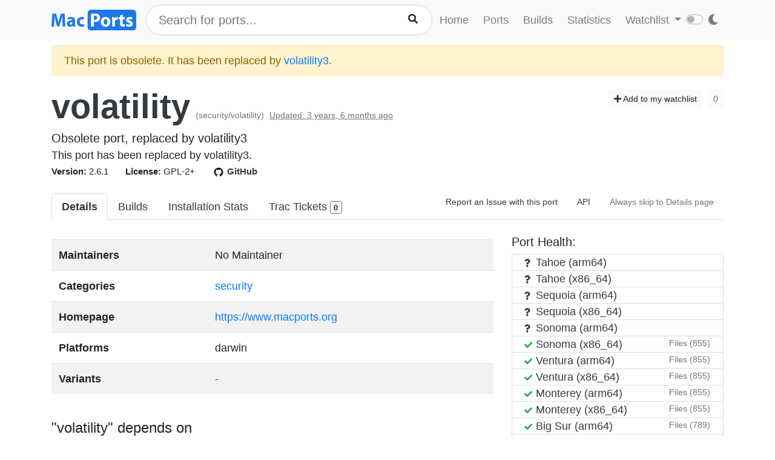

--- FILE ---
content_type: text/html; charset=utf-8
request_url: https://ports.macports.org/port/volatility/details/
body_size: 4236
content:




<!doctype html>
<html lang="en">
<head>
    <meta charset="utf-8">
    <meta name="viewport" content="width=device-width, initial-scale=1, shrink-to-fit=no">
    <link rel="stylesheet" href="/static/css/bootstrap.min.css">
    <link rel="stylesheet" href="/static/css/main.css">
    <link rel="stylesheet" href="/static/css/darktheme.css" />
    <link rel="shortcut icon" href="/static/images/favicon.ico" />
    <script src="https://cdnjs.cloudflare.com/ajax/libs/popper.js/1.14.7/umd/popper.min.js"
        integrity="sha384-UO2eT0CpHqdSJQ6hJty5KVphtPhzWj9WO1clHTMGa3JDZwrnQq4sF86dIHNDz0W1"
        crossorigin="anonymous"></script>
    <link rel="stylesheet" type="text/css" href="/static/css/all.min.css">
    <script src="/static/js/jquery-3.3.1.min.js"></script>
    <script src="/static/js/bootstrap.min.js"></script>
    <script src="/static/js/typeahead.bundle.js"></script>
    <script src="/static/js/main.js"></script>
    <script src="/static/js/handlebars.min-v4.7.6.js"></script>
    <script src="/static/js/theme.js"></script>
    <script src="/static/js/clamp.js"></script>
    
    <script type="text/javascript" src="/static/js/port-detail.js"></script>


    <title>volatility | MacPorts</title>
</head>
<body>
<script>
    const themeConfig = new ThemeConfig();
    themeConfig.initTheme();
</script>
<nav class="navbar navbar-expand-lg navbar-light bg-light">
    <div class="container">
    <a class="navbar-brand py-2" href="/"><img width="140px" src="/static/images/macports-flat-logo.svg" class="img-fluid"></a>
    <button class="navbar-toggler" type="button" data-toggle="collapse" data-target="#navbarSupportedContent"
            aria-controls="navbarSupportedContent" aria-expanded="false" aria-label="Toggle navigation">
        <span class="navbar-toggler-icon"></span>
    </button>

    <div class="p-0 collapse navbar-collapse" id="navbarSupportedContent">
        
            <form class="topnav-form" method="get" action="/search/">
                <div class="form-row">
                    <div class="col-12" id="bloodhound">
                        <input type="text" class="quick-input-search form-control rounded-pill typeahead" id="q"
                               name="q"
                               placeholder="Search for ports...">
                        <img class="quick-input-search-spinner" id="search-spinner"
                             src="/static/images/tspinner.gif">
                        <button type="submit" class="quick-input-search-icon btn" id="search_submit"><i
                                class="fa fa-search"></i></button>
                        <input type="hidden" value="on" name="name">
                    </div>
                </div>
            </form>
        
        <ul class="navbar-nav ml-auto p-0">
            <li class="nav-item topnav-li ">
                <a class="nav-link topnav-a" href="/">Home</a>
            </li>
            <li class="nav-item topnav-li ">
                <a class="nav-link topnav-a" href="/search/">Ports</a>
            </li>
            <li class="nav-item topnav-li ">
                <a class="nav-link topnav-a" href="/all_builds/">Builds</a>
            </li>
            <li class="nav-item topnav-li " style="border: 0;">
                <a class="nav-link topnav-a" href="/statistics/">Statistics</a>
            </li>
        
            <li class="nav-item dropdown topnav-li">
                <a class="nav-link dropdown-toggle " href="#" id="navbarDropdown" role="button" data-toggle="dropdown"
                   aria-haspopup="true" aria-expanded="false">
                    Watchlist
                </a>
                <div class="dropdown-menu" aria-labelledby="navbarDropdown">
                    <a class="dropdown-item" href="/accounts/login/">Login</a>
                    <a class="dropdown-item" href="/accounts/signup/">Sign up</a>
                    <div class="dropdown-divider"></div>
                    <a class="dropdown-item text-secondary bg-warning" href="/accounts/github/login/?process=login">Quick GitHub Login<i class="fab fa-github ml-2"></i></a>
                </div>
            </li>
        
        <li class="nav-item ml-4">
                <script type="text/javascript">
                    const darkSwitch = writeDarkSwitch(themeConfig);
                </script>
            </li>
        </ul>
    </div>
    </div>
</nav>
<div class="container" style="max-width: 800px">
    
</div>
<div class="container">
    
    <div id="main-content" class="mt-2">
        


<!-- Obsolete port warning start-->

    <div class="alert alert-warning" role="alert">
        This port is obsolete. It has been replaced by <a
            href="/port/volatility3/">volatility3</a>.
    </div>

<!-- Obsolete port warning end-->

<!-- Deleted port warning start-->

<!-- Deleted port warning end-->
<h2 class="mb-1">
    <span id="port_name" class="font-weight-bold display-4"><a class="text-dark" style="text-decoration: none;" href="/port/volatility/">volatility</a></span>
    <span class="text-secondary" style="font-size: 14px">(security/volatility)</span>
    
    <span class="text-secondary" style="font-size: 14px"><ins>Updated: 3 years, 6 months ago</ins></span>
    
    <span class="float-right">
        <a href="/port/volatility/follow/" class="btn btn-sm btn-light"><i class="fa fa-plus"></i> Add to my watchlist</a>
        <button class="btn btn-sm btn-light" disabled>0</button>
    </span>
</h2>
<span class="lead mb-0 mt-0">Obsolete port, replaced by volatility3</span>

    <p class="my-0 pt-0" id="long_description">This port has been replaced by volatility3.</p>
    <p class="my-0 pt-0" id="long_description_full" style="display: none">This port has been replaced by volatility3.</p>
    <p class="mb-0 py-0 text-right" style="display: none" id="expand-ld">
        <button class="btn-link btn p-1 btn-sm" onclick="expandLD();" id="expand-ld-button">+ Show more</button>
    </p>

    <script type="text/javascript">
        function expandLD() {
            const BTN = $("#expand-ld-button");
            $("#long_description").hide();
            $("#long_description_full").show();
            BTN.html("- Show less");
            BTN.attr("onclick", "hideLD()");
        }

        function hideLD() {
            const BTN = $("#expand-ld-button");
            $("#long_description_full").hide();
            $("#long_description").show();
            BTN.html("+ Show more");
            BTN.attr("onclick", "expandLD()");
        }

        $(document).ready(function () {
            if (document.getElementById('long_description')) {
                $clamp(document.getElementById('long_description'), {
                    clamp: 4,
                    useNativeClamp: false,
                });
            }
        });

    </script>



<span class="f15 mr-md-4 mr-3"><strong>Version: </strong>2.6.1
    
    
</span>
<span class="f15 mr-md-4 mr-3"><strong>License: </strong>GPL-2+</span>
<span class="f15 mr-md-4 mr-3"><a style="text-decoration: none;" class="text-dark" href="https://github.com/macports/macports-ports/blob/master/security/volatility/Portfile"><img class="mr-1" height="20px" src="/static/images/github.png"><strong>GitHub</strong></a></span>

<div class="modal fade" id="tickets-modal" tabindex="-1" role="dialog" aria-labelledby="tickets-box-label" aria-hidden="true">
  <div class="modal-dialog modal-lg" role="document">
    <div class="modal-content">
      <div class="modal-header">
        <h5 class="modal-title" id="tickets-box-label">Trac Tickets</h5>
        <button type="button" class="close" data-dismiss="modal" aria-label="Close">
          <span aria-hidden="true">&times;</span>
        </button>
      </div>
      <div class="modal-body" id="tickets-box">
          Please wait while tickets are being fetched from Trac.
      </div>
      <div class="modal-footer">
        <button type="button" class="btn btn-secondary" data-dismiss="modal">Close</button>
      </div>
    </div>
  </div>
</div>

        <ul class="nav nav-tabs mt-4" id="tabs">
    <li class="nav-item">
        <a href="/port/volatility/summary/" id="summary" class="nav-link text-dark active font-weight-bold">Details</a>
    </li>
    <li class="nav-item">
        <a href="/port/volatility/builds/" id="builds" class="nav-link text-dark ">Builds</a>
    </li>
    <li class="nav-item">
        <a href="/port/volatility/stats/" id="stats" class="nav-link text-dark ">Installation Stats</a>
    </li>
    <li class="nav-item">
        <a href="#" data-toggle="modal" data-target="#tickets-modal" class="nav-link text-dark">Trac Tickets <span id="tickets-count" class="badge badge-light border border-secondary"></span></a>
    </li>
    <li class="nav-item ml-auto">
        <a target="_blank" href="https://trac.macports.org/newticket?port=volatility" class="nav-link text-dark f14 py-1 border-0">Report an Issue with this port</a>
    </li>
    <li class="nav-item">
        <a href="/api/v1/ports/volatility/" class="nav-link text-dark f14 py-1 border-0">API</a>
    </li>
    
    <li class="nav-item">
        <a href="/port/volatility/default_page_toggle/" class="nav-link text-muted border-0 f14 py-1">
            Always skip to Details page
            
        </a>
    </li>
    
    
</ul>


    <div class="row mt-4">
        <div class="col-lg-8">
        <table class="table table-striped mt-2">
            <tr>
                <td><strong>Maintainers</strong></td>
                <td>
                    
                    
                        No Maintainer
                    
                </td>
            </tr>
            <tr>
                <td><strong>Categories</strong></td>
                <td>
                
                    
                        <a class="mr-1" href="/category/security/">security</a>
                    
                
                </td>
            </tr>
            <tr>
                <td><strong>Homepage</strong></td>
                <td>
                    <a href="https://www.macports.org">https://www.macports.org</a>
                </td>
            </tr>
            <tr>
                <td><strong>Platforms</strong></td>
                <td>
                    darwin
                </td>
            </tr>
            <tr>
                <td><strong>Variants</strong></td>
                <td>
                    
                        -
                    
                </td>
            </tr>
        </table>
            <br>
        
        
        
            <h4 class="border-bottom">"volatility" depends on</h4>
            
                    
                        <h6><ins>lib (0)</ins></h6>
                        <div class="row mb-4">
                        
                        </div>
                    
                        <h6><ins>run (0)</ins></h6>
                        <div class="row mb-4">
                        
                        </div>
                    
                        <h6><ins>build (1)</ins></h6>
                        <div class="row mb-4">
                        
                            <div class="col-3">
                                <a class="f15" href="/port/clang-18/">clang-18</a><br>
                            </div>
                        
                        </div>
                    
                        <h6><ins>extract (0)</ins></h6>
                        <div class="row mb-4">
                        
                        </div>
                    
                        <h6><ins>patch (0)</ins></h6>
                        <div class="row mb-4">
                        
                        </div>
                    
                        <h6><ins>test (0)</ins></h6>
                        <div class="row mb-4">
                        
                        </div>
                    
                        <h6><ins>fetch (0)</ins></h6>
                        <div class="row mb-4">
                        
                        </div>
                    
            
            <br>
            <h4 class="border-bottom">Ports that depend on "volatility"</h4>
            
                <p>No ports</p>
            
            <br>
            
        </div>
        <div class="col-lg-4">
            <div>
                <h5>Port Health:</h5>
                <div id="port-health-table-wrapper" style="min-height: 400px;">
                    <p class="lead text-center mt-5"><img width="35px" style="margin-right: 25px;" src="/static/images/tspinner.gif">Loading Port Health</p>
                </div>
            </div>
            <div class="card bg-light p-0 mt-2">
                <div class="card-body bg-light p-2">
                    <h6 class="text-uppercase">Installations (30 days)</h6>
                    <h1 class="display-5 mb-0">0</h1>
                </div>
            </div>
            <div class="card bg-light p-0 mt-2">
                <div class="card-body bg-light p-2">
                    <h6 class="text-uppercase">Requested Installations (30 days)</h6>
                    <h1 class="display-5 mb-0">0</h1>
                </div>
            </div>
            
        </div>
    </div>
    </div>

</div>
<br><br>
<div class="bg-footer">
    <div class="container p-4 text-light">
        <div class="row">
            <div class="col-lg-4">
                <strong>
                    Quick Links:</strong>
                    <ul>
                        <li><a class="footer-links" href="/about/">About</a></li>
                        <li><a class="footer-links" href="/statistics/faq/">Statistics FAQ</a></li>
                        <li><a class="footer-links" href="https://github.com/macports/macports-webapp">Git Repository</a></li>
                        <li><a class="footer-links" href="https://github.com/macports/macports-webapp/tree/master/docs">Documentation</a></li>
                        <li><a class="footer-links" href="/api/v1/">API</a></li>
                        <li><a class="footer-links" href="https://github.com/macports/macports-webapp/issues">Issues</a></li>
                    </ul>
            </div>
            <div class="col-lg-4">
                <strong>MacPorts</strong>
                <ul>
                    <li><a class="footer-links" href="https://www.macports.org">MacPorts Home</a></li>
                    <li><a class="footer-links" href="https://www.macports.org/install.php">Install MacPorts</a></li>
                    <li><a class="footer-links" href="https://trac.macports.org/wiki/FAQ">MacPorts FAQ</a></li>
                    <li><a class="footer-links" href="https://www.macports.org/news/">MacPorts News</a></li>
                </ul>
            </div>
            <div class="col-lg-4">
                Port Information was updated:<br>
                <i class="footer-links">an hour ago</i><br>
                <i><a class="footer-links" href="https://github.com/macports/macports-ports/commits/f718ac8a5a1f391a75b2c891c40ceaf0aba1fdd4
/">f718ac8a</a></i><br><br>

                Most recent build (in app's database) ran:<br>
                <i><a class="footer-links" href="/all_builds/">an hour ago</a></i><br><br>

                Latest stats submission was received:<br>
                <i><a class="footer-links" href="/statistics/">15 seconds ago</a></i><br><br>

            </div>
    </div>
    </div>
</div>




</body>
</html>


--- FILE ---
content_type: text/html; charset=utf-8
request_url: https://ports.macports.org/port/volatility/health/?port_name=volatility
body_size: 1945
content:



<ul class="list-group">
    
    
    
        <li class="list-group-item py-0 text-dark">
            <span class="badge text-dark p-0 mr-1"><i style="width: 10px;" class="fa fa-question"></i></span>
            Tahoe (arm64)
        </li>
    
    

    
    
        <li class="list-group-item py-0 text-dark">
            <span class="badge text-dark p-0 mr-1"><i style="width: 10px;" class="fa fa-question"></i></span>
            Tahoe (x86_64)
        </li>
    
    

    
    
        <li class="list-group-item py-0 text-dark">
            <span class="badge text-dark p-0 mr-1"><i style="width: 10px;" class="fa fa-question"></i></span>
            Sequoia (arm64)
        </li>
    
    

    
    
        <li class="list-group-item py-0 text-dark">
            <span class="badge text-dark p-0 mr-1"><i style="width: 10px;" class="fa fa-question"></i></span>
            Sequoia (x86_64)
        </li>
    
    

    
    
        <li class="list-group-item py-0 text-dark">
            <span class="badge text-dark p-0 mr-1"><i style="width: 10px;" class="fa fa-question"></i></span>
            Sonoma (arm64)
        </li>
    
    

    
    
        <li class="list-group-item py-0">
            <a class="text-dark" href="https://build.macports.org/builders/ports-14_x86_64-builder/builds/19239">
                
                    <span class="badge text-success p-0 mr-1"><i style="width: 10px" class="fa fa-check"></i></span>
                
            Sonoma (x86_64)
            </a>
            
                <button id="build-2477492" class="btn btn-sm btn-link text-secondary p-0 m-0 float-right loadFiles">Files (855)</button>
            
        </li>
        
            <div class="modal fade f12" id="build-2477492-modal" tabindex="-1" role="dialog"
                     aria-hidden="true">
                    <div class="modal-dialog modal-xl" role="document">
                        <div class="modal-content">
                            <div class="modal-header">
                                <h5 class="modal-title">Files (14)</h5>
                                <button type="button" class="close" data-dismiss="modal"
                                        aria-label="Close">
                                    <span aria-hidden="true">&times;</span>
                                </button>
                            </div>
                            <div class="modal-body" id="build-2477492-modal-body">
                                <p class="text-center">Please wait...</p>
                            </div>
                        </div>
                    </div>
                </div>
            
    
    

    
    
        <li class="list-group-item py-0">
            <a class="text-dark" href="https://build.macports.org/builders/ports-13_arm64-builder/builds/52793">
                
                    <span class="badge text-success p-0 mr-1"><i style="width: 10px" class="fa fa-check"></i></span>
                
            Ventura (arm64)
            </a>
            
                <button id="build-2669319" class="btn btn-sm btn-link text-secondary p-0 m-0 float-right loadFiles">Files (855)</button>
            
        </li>
        
            <div class="modal fade f12" id="build-2669319-modal" tabindex="-1" role="dialog"
                     aria-hidden="true">
                    <div class="modal-dialog modal-xl" role="document">
                        <div class="modal-content">
                            <div class="modal-header">
                                <h5 class="modal-title">Files (13.arm64)</h5>
                                <button type="button" class="close" data-dismiss="modal"
                                        aria-label="Close">
                                    <span aria-hidden="true">&times;</span>
                                </button>
                            </div>
                            <div class="modal-body" id="build-2669319-modal-body">
                                <p class="text-center">Please wait...</p>
                            </div>
                        </div>
                    </div>
                </div>
            
    
    

    
    
        <li class="list-group-item py-0">
            <a class="text-dark" href="https://build.macports.org/builders/ports-13_x86_64-builder/builds/18611">
                
                    <span class="badge text-success p-0 mr-1"><i style="width: 10px" class="fa fa-check"></i></span>
                
            Ventura (x86_64)
            </a>
            
                <button id="build-1833688" class="btn btn-sm btn-link text-secondary p-0 m-0 float-right loadFiles">Files (855)</button>
            
        </li>
        
            <div class="modal fade f12" id="build-1833688-modal" tabindex="-1" role="dialog"
                     aria-hidden="true">
                    <div class="modal-dialog modal-xl" role="document">
                        <div class="modal-content">
                            <div class="modal-header">
                                <h5 class="modal-title">Files (13)</h5>
                                <button type="button" class="close" data-dismiss="modal"
                                        aria-label="Close">
                                    <span aria-hidden="true">&times;</span>
                                </button>
                            </div>
                            <div class="modal-body" id="build-1833688-modal-body">
                                <p class="text-center">Please wait...</p>
                            </div>
                        </div>
                    </div>
                </div>
            
    
    

    
    
        <li class="list-group-item py-0">
            <a class="text-dark" href="https://build.macports.org/builders/ports-12_arm64-builder/builds/57442">
                
                    <span class="badge text-success p-0 mr-1"><i style="width: 10px" class="fa fa-check"></i></span>
                
            Monterey (arm64)
            </a>
            
                <button id="build-1456826" class="btn btn-sm btn-link text-secondary p-0 m-0 float-right loadFiles">Files (855)</button>
            
        </li>
        
            <div class="modal fade f12" id="build-1456826-modal" tabindex="-1" role="dialog"
                     aria-hidden="true">
                    <div class="modal-dialog modal-xl" role="document">
                        <div class="modal-content">
                            <div class="modal-header">
                                <h5 class="modal-title">Files (12.arm64)</h5>
                                <button type="button" class="close" data-dismiss="modal"
                                        aria-label="Close">
                                    <span aria-hidden="true">&times;</span>
                                </button>
                            </div>
                            <div class="modal-body" id="build-1456826-modal-body">
                                <p class="text-center">Please wait...</p>
                            </div>
                        </div>
                    </div>
                </div>
            
    
    

    
    
        <li class="list-group-item py-0">
            <a class="text-dark" href="https://build.macports.org/builders/ports-12_x86_64-builder/builds/35041">
                
                    <span class="badge text-success p-0 mr-1"><i style="width: 10px" class="fa fa-check"></i></span>
                
            Monterey (x86_64)
            </a>
            
                <button id="build-1456829" class="btn btn-sm btn-link text-secondary p-0 m-0 float-right loadFiles">Files (855)</button>
            
        </li>
        
            <div class="modal fade f12" id="build-1456829-modal" tabindex="-1" role="dialog"
                     aria-hidden="true">
                    <div class="modal-dialog modal-xl" role="document">
                        <div class="modal-content">
                            <div class="modal-header">
                                <h5 class="modal-title">Files (12)</h5>
                                <button type="button" class="close" data-dismiss="modal"
                                        aria-label="Close">
                                    <span aria-hidden="true">&times;</span>
                                </button>
                            </div>
                            <div class="modal-body" id="build-1456829-modal-body">
                                <p class="text-center">Please wait...</p>
                            </div>
                        </div>
                    </div>
                </div>
            
    
    

    
    
        <li class="list-group-item py-0">
            <a class="text-dark" href="https://build.macports.org/builders/ports-11_arm64-builder/builds/33811">
                
                    <span class="badge text-success p-0 mr-1"><i style="width: 10px" class="fa fa-check"></i></span>
                
            Big Sur (arm64)
            </a>
            
                <button id="build-993517" class="btn btn-sm btn-link text-secondary p-0 m-0 float-right loadFiles">Files (789)</button>
            
        </li>
        
            <div class="modal fade f12" id="build-993517-modal" tabindex="-1" role="dialog"
                     aria-hidden="true">
                    <div class="modal-dialog modal-xl" role="document">
                        <div class="modal-content">
                            <div class="modal-header">
                                <h5 class="modal-title">Files (11.arm64)</h5>
                                <button type="button" class="close" data-dismiss="modal"
                                        aria-label="Close">
                                    <span aria-hidden="true">&times;</span>
                                </button>
                            </div>
                            <div class="modal-body" id="build-993517-modal-body">
                                <p class="text-center">Please wait...</p>
                            </div>
                        </div>
                    </div>
                </div>
            
    
    

    
    
        <li class="list-group-item py-0">
            <a class="text-dark" href="https://build.macports.org/builders/ports-11_x86_64-builder/builds/77625">
                
                    <span class="badge text-success p-0 mr-1"><i style="width: 10px" class="fa fa-check"></i></span>
                
            Big Sur (x86_64)
            </a>
            
                <button id="build-1456832" class="btn btn-sm btn-link text-secondary p-0 m-0 float-right loadFiles">Files (855)</button>
            
        </li>
        
            <div class="modal fade f12" id="build-1456832-modal" tabindex="-1" role="dialog"
                     aria-hidden="true">
                    <div class="modal-dialog modal-xl" role="document">
                        <div class="modal-content">
                            <div class="modal-header">
                                <h5 class="modal-title">Files (11)</h5>
                                <button type="button" class="close" data-dismiss="modal"
                                        aria-label="Close">
                                    <span aria-hidden="true">&times;</span>
                                </button>
                            </div>
                            <div class="modal-body" id="build-1456832-modal-body">
                                <p class="text-center">Please wait...</p>
                            </div>
                        </div>
                    </div>
                </div>
            
    
    

    
    
        <li class="list-group-item py-0">
            <a class="text-dark" href="https://build.macports.org/builders/ports-10.15_x86_64-builder/builds/105228">
                
                    <span class="badge text-success p-0 mr-1"><i style="width: 10px" class="fa fa-check"></i></span>
                
            Catalina
            </a>
            
                <button id="build-1456835" class="btn btn-sm btn-link text-secondary p-0 m-0 float-right loadFiles">Files (855)</button>
            
        </li>
        
            <div class="modal fade f12" id="build-1456835-modal" tabindex="-1" role="dialog"
                     aria-hidden="true">
                    <div class="modal-dialog modal-xl" role="document">
                        <div class="modal-content">
                            <div class="modal-header">
                                <h5 class="modal-title">Files (10.15)</h5>
                                <button type="button" class="close" data-dismiss="modal"
                                        aria-label="Close">
                                    <span aria-hidden="true">&times;</span>
                                </button>
                            </div>
                            <div class="modal-body" id="build-1456835-modal-body">
                                <p class="text-center">Please wait...</p>
                            </div>
                        </div>
                    </div>
                </div>
            
    
    

    
    
        <li class="list-group-item py-0">
            <a class="text-dark" href="https://build.macports.org/builders/ports-10.14_x86_64-builder/builds/132514">
                
                    <span class="badge text-success p-0 mr-1"><i style="width: 10px" class="fa fa-check"></i></span>
                
            Mojave
            </a>
            
                <button id="build-1456838" class="btn btn-sm btn-link text-secondary p-0 m-0 float-right loadFiles">Files (855)</button>
            
        </li>
        
            <div class="modal fade f12" id="build-1456838-modal" tabindex="-1" role="dialog"
                     aria-hidden="true">
                    <div class="modal-dialog modal-xl" role="document">
                        <div class="modal-content">
                            <div class="modal-header">
                                <h5 class="modal-title">Files (10.14)</h5>
                                <button type="button" class="close" data-dismiss="modal"
                                        aria-label="Close">
                                    <span aria-hidden="true">&times;</span>
                                </button>
                            </div>
                            <div class="modal-body" id="build-1456838-modal-body">
                                <p class="text-center">Please wait...</p>
                            </div>
                        </div>
                    </div>
                </div>
            
    
    

    
    
        <li class="list-group-item py-0">
            <a class="text-dark" href="https://build.macports.org/builders/ports-10.13_x86_64-builder/builds/155985">
                
                    <span class="badge text-success p-0 mr-1"><i style="width: 10px" class="fa fa-check"></i></span>
                
            High Sierra
            </a>
            
                <button id="build-1456841" class="btn btn-sm btn-link text-secondary p-0 m-0 float-right loadFiles">Files (855)</button>
            
        </li>
        
            <div class="modal fade f12" id="build-1456841-modal" tabindex="-1" role="dialog"
                     aria-hidden="true">
                    <div class="modal-dialog modal-xl" role="document">
                        <div class="modal-content">
                            <div class="modal-header">
                                <h5 class="modal-title">Files (10.13)</h5>
                                <button type="button" class="close" data-dismiss="modal"
                                        aria-label="Close">
                                    <span aria-hidden="true">&times;</span>
                                </button>
                            </div>
                            <div class="modal-body" id="build-1456841-modal-body">
                                <p class="text-center">Please wait...</p>
                            </div>
                        </div>
                    </div>
                </div>
            
    
    

    
    
        <li class="list-group-item py-0">
            <a class="text-dark" href="https://build.macports.org/builders/ports-10.12_x86_64-builder/builds/191992">
                
                    <span class="badge text-success p-0 mr-1"><i style="width: 10px" class="fa fa-check"></i></span>
                
            Sierra
            </a>
            
                <button id="build-1456844" class="btn btn-sm btn-link text-secondary p-0 m-0 float-right loadFiles">Files (855)</button>
            
        </li>
        
            <div class="modal fade f12" id="build-1456844-modal" tabindex="-1" role="dialog"
                     aria-hidden="true">
                    <div class="modal-dialog modal-xl" role="document">
                        <div class="modal-content">
                            <div class="modal-header">
                                <h5 class="modal-title">Files (10.12)</h5>
                                <button type="button" class="close" data-dismiss="modal"
                                        aria-label="Close">
                                    <span aria-hidden="true">&times;</span>
                                </button>
                            </div>
                            <div class="modal-body" id="build-1456844-modal-body">
                                <p class="text-center">Please wait...</p>
                            </div>
                        </div>
                    </div>
                </div>
            
    
    

    
    
        <li class="list-group-item py-0">
            <a class="text-dark" href="https://build.macports.org/builders/ports-10.11_x86_64-builder/builds/187725">
                
                    <span class="badge text-success p-0 mr-1"><i style="width: 10px" class="fa fa-check"></i></span>
                
            El Capitan
            </a>
            
                <button id="build-1456847" class="btn btn-sm btn-link text-secondary p-0 m-0 float-right loadFiles">Files (855)</button>
            
        </li>
        
            <div class="modal fade f12" id="build-1456847-modal" tabindex="-1" role="dialog"
                     aria-hidden="true">
                    <div class="modal-dialog modal-xl" role="document">
                        <div class="modal-content">
                            <div class="modal-header">
                                <h5 class="modal-title">Files (10.11)</h5>
                                <button type="button" class="close" data-dismiss="modal"
                                        aria-label="Close">
                                    <span aria-hidden="true">&times;</span>
                                </button>
                            </div>
                            <div class="modal-body" id="build-1456847-modal-body">
                                <p class="text-center">Please wait...</p>
                            </div>
                        </div>
                    </div>
                </div>
            
    
    

    
    
        <li class="list-group-item py-0">
            <a class="text-dark" href="https://build.macports.org/builders/ports-10.10_x86_64-builder/builds/188749">
                
                    <span class="badge text-success p-0 mr-1"><i style="width: 10px" class="fa fa-check"></i></span>
                
            Yosemite
            </a>
            
                <button id="build-1456850" class="btn btn-sm btn-link text-secondary p-0 m-0 float-right loadFiles">Files (855)</button>
            
        </li>
        
            <div class="modal fade f12" id="build-1456850-modal" tabindex="-1" role="dialog"
                     aria-hidden="true">
                    <div class="modal-dialog modal-xl" role="document">
                        <div class="modal-content">
                            <div class="modal-header">
                                <h5 class="modal-title">Files (10.10)</h5>
                                <button type="button" class="close" data-dismiss="modal"
                                        aria-label="Close">
                                    <span aria-hidden="true">&times;</span>
                                </button>
                            </div>
                            <div class="modal-body" id="build-1456850-modal-body">
                                <p class="text-center">Please wait...</p>
                            </div>
                        </div>
                    </div>
                </div>
            
    
    

    
    
        <li class="list-group-item py-0">
            <a class="text-dark" href="https://build.macports.org/builders/ports-10.9_x86_64-builder/builds/193966">
                
                    <span class="badge text-success p-0 mr-1"><i style="width: 10px" class="fa fa-check"></i></span>
                
            Mavericks
            </a>
            
                <button id="build-1456853" class="btn btn-sm btn-link text-secondary p-0 m-0 float-right loadFiles">Files (855)</button>
            
        </li>
        
            <div class="modal fade f12" id="build-1456853-modal" tabindex="-1" role="dialog"
                     aria-hidden="true">
                    <div class="modal-dialog modal-xl" role="document">
                        <div class="modal-content">
                            <div class="modal-header">
                                <h5 class="modal-title">Files (10.9)</h5>
                                <button type="button" class="close" data-dismiss="modal"
                                        aria-label="Close">
                                    <span aria-hidden="true">&times;</span>
                                </button>
                            </div>
                            <div class="modal-body" id="build-1456853-modal-body">
                                <p class="text-center">Please wait...</p>
                            </div>
                        </div>
                    </div>
                </div>
            
    
    

    
    
        <li class="list-group-item py-0">
            <a class="text-dark" href="https://build.macports.org/builders/ports-10.8_x86_64-builder/builds/95787">
                
                    <span class="badge text-success p-0 mr-1"><i style="width: 10px" class="fa fa-check"></i></span>
                
            Mountain Lion
            </a>
            
                <button id="build-1456856" class="btn btn-sm btn-link text-secondary p-0 m-0 float-right loadFiles">Files (855)</button>
            
        </li>
        
            <div class="modal fade f12" id="build-1456856-modal" tabindex="-1" role="dialog"
                     aria-hidden="true">
                    <div class="modal-dialog modal-xl" role="document">
                        <div class="modal-content">
                            <div class="modal-header">
                                <h5 class="modal-title">Files (10.8)</h5>
                                <button type="button" class="close" data-dismiss="modal"
                                        aria-label="Close">
                                    <span aria-hidden="true">&times;</span>
                                </button>
                            </div>
                            <div class="modal-body" id="build-1456856-modal-body">
                                <p class="text-center">Please wait...</p>
                            </div>
                        </div>
                    </div>
                </div>
            
    
    

    
    
        <li class="list-group-item py-0">
            <a class="text-dark" href="https://build.macports.org/builders/ports-10.7_x86_64-builder/builds/105942">
                
                    <span class="badge text-success p-0 mr-1"><i style="width: 10px" class="fa fa-check"></i></span>
                
            Lion
            </a>
            
                <button id="build-1456859" class="btn btn-sm btn-link text-secondary p-0 m-0 float-right loadFiles">Files (855)</button>
            
        </li>
        
            <div class="modal fade f12" id="build-1456859-modal" tabindex="-1" role="dialog"
                     aria-hidden="true">
                    <div class="modal-dialog modal-xl" role="document">
                        <div class="modal-content">
                            <div class="modal-header">
                                <h5 class="modal-title">Files (10.7)</h5>
                                <button type="button" class="close" data-dismiss="modal"
                                        aria-label="Close">
                                    <span aria-hidden="true">&times;</span>
                                </button>
                            </div>
                            <div class="modal-body" id="build-1456859-modal-body">
                                <p class="text-center">Please wait...</p>
                            </div>
                        </div>
                    </div>
                </div>
            
    
    

    
    
        <li class="list-group-item py-0">
            <a class="text-dark" href="https://build.macports.org/builders/ports-10.6_x86_64-builder/builds/114395">
                
                    <span class="badge text-success p-0 mr-1"><i style="width: 10px" class="fa fa-check"></i></span>
                
            Snow Leopard (x86_64)
            </a>
            
                <button id="build-1456862" class="btn btn-sm btn-link text-secondary p-0 m-0 float-right loadFiles">Files (855)</button>
            
        </li>
        
            <div class="modal fade f12" id="build-1456862-modal" tabindex="-1" role="dialog"
                     aria-hidden="true">
                    <div class="modal-dialog modal-xl" role="document">
                        <div class="modal-content">
                            <div class="modal-header">
                                <h5 class="modal-title">Files (10.6.x86_64)</h5>
                                <button type="button" class="close" data-dismiss="modal"
                                        aria-label="Close">
                                    <span aria-hidden="true">&times;</span>
                                </button>
                            </div>
                            <div class="modal-body" id="build-1456862-modal-body">
                                <p class="text-center">Please wait...</p>
                            </div>
                        </div>
                    </div>
                </div>
            
    
    

    
    
        <li class="list-group-item py-0">
            <a class="text-dark" href="https://build.macports.org/builders/ports-10.6_i386-builder/builds/81037">
                
                    <span class="badge text-success p-0 mr-1"><i style="width: 10px" class="fa fa-check"></i></span>
                
            Snow Leopard (i386)
            </a>
            
                <button id="build-1456878" class="btn btn-sm btn-link text-secondary p-0 m-0 float-right loadFiles">Files (855)</button>
            
        </li>
        
            <div class="modal fade f12" id="build-1456878-modal" tabindex="-1" role="dialog"
                     aria-hidden="true">
                    <div class="modal-dialog modal-xl" role="document">
                        <div class="modal-content">
                            <div class="modal-header">
                                <h5 class="modal-title">Files (10.6)</h5>
                                <button type="button" class="close" data-dismiss="modal"
                                        aria-label="Close">
                                    <span aria-hidden="true">&times;</span>
                                </button>
                            </div>
                            <div class="modal-body" id="build-1456878-modal-body">
                                <p class="text-center">Please wait...</p>
                            </div>
                        </div>
                    </div>
                </div>
            
    
    

    
    
        <li class="list-group-item py-0 text-dark">
            <span class="badge text-dark p-0 mr-1"><i style="width: 10px;" class="fa fa-question"></i></span>
            Leopard (ppc legacy)
        </li>
    
    

</ul>
<p class="text-secondary p-0 mb-0 f10 text-right"><i class="fa fa-question"></i> - No history in app's database</p>

<script>
    $(".loadFiles").click(async function () {
        let id = $(this).attr("id");
        $("#" + id + "-modal").modal('show');
        let build_id = id.split("-")[1];
        const response = await fetch("/api/v1/files/" + build_id + "/");
        const data = await response.json();
        const files = data.files;
        let ul = $("<ul></ul>");
        ul.addClass("list-group");
        for (let i = 0; i < files.length; i++) {
            let li = $("<li></li>");
            li.text(files[i].file);
            li.addClass("list-group-item");
            ul.append(li);
        }
        $("#" + id + "-modal-body").html(ul);
    });
</script>
